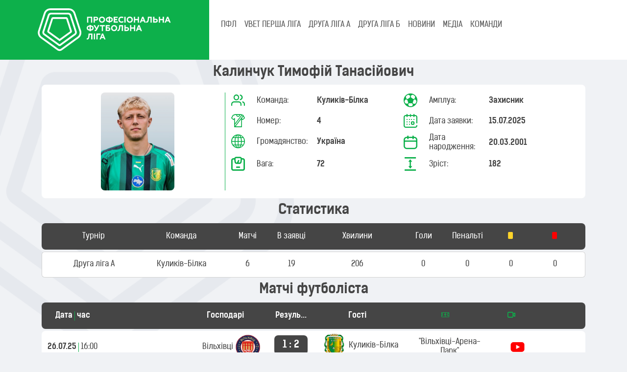

--- FILE ---
content_type: text/html; charset=UTF-8
request_url: https://pfl.ua/player/view/65658
body_size: 5947
content:
    <!DOCTYPE html>
    <html lang="uk-UA" class="h-100">
    <head>
        <meta charset="UTF-8">
        <meta name="viewport" content="width=device-width, initial-scale=1, shrink-to-fit=no">
                        <title>Футболіст Калинчук Тимофій Танасійович ⚽ Професіональна футбольна ліга України</title>
        <meta name="description" content="Футболіст професіонал Калинчук Тимофій Танасійович змагань з футболу ⚽ Професіональна футбольна ліга України">
<meta name="csrf-param" content="_csrf-frontend">
<meta name="csrf-token" content="xhMy9LzlhWdKC_EkvGQccXCZ_zCvqIBhGyL_UOj-zg-fYwWC3ZLvVz49wXX0V0UZBfyLBcf82jhxca0znNOfRw==">

<link type="image/png" href="/images/site/favicon.png" rel="icon">
<link href="/assets/582b6d30/dist/css/bootstrap.css" rel="stylesheet">
<link href="/assets/a5dbead7/bootstrap-icons.css" rel="stylesheet">
<link href="/assets/3986c775/css/select2.min.css" rel="stylesheet">
<link href="/assets/8597d3d1/css/select2-addl.min.css" rel="stylesheet">
<link href="/css/theme.css" rel="stylesheet">
<link href="/css/site3.css" rel="stylesheet">
<link href="/css/fonts.css" rel="stylesheet">
<link href="/css/select2-pfl.css" rel="stylesheet">
<link href="/css/select2-transparent.css" rel="stylesheet">
<link href="/assets/dc163ae8/slick/slick-theme.css" rel="stylesheet">
<link href="/assets/dc163ae8/slick/slick.css" rel="stylesheet">        <!-- Google tag (gtag.js) -->
        <script async src="https://www.googletagmanager.com/gtag/js?id=G-VV534L3KBD"></script>
        <script>
            window.dataLayer = window.dataLayer || [];
            function gtag(){dataLayer.push(arguments);}
            gtag('js', new Date());

            gtag('config', 'G-VV534L3KBD');
        </script>
    </head>
    <body class="d-flex flex-column h-100">
        <header>
        
<nav class="navbar navbar-expand-lg p-0">
<!--    <div class="container-fluid bg-menu-navbar" style="--bs-gutter-x: 0;">-->
    <div class="container-fluid bg-menu-navbar g-0 align-items-start">
        <div class="col-lg-4 bg-body-green text-start col-12">
            <div class="row align-items-center m-3">
                <div class="col-10 col-lg-12">
                <a class="navbar-brand" href="/">
                    <img src="/upload/logo_pfl_white.svg" alt="ПФЛ" class="brand-logo">
                </a>
                </div>
                <div class="col-2 text-end">
                <button class="navbar-toggler collapsed text-white" type="button" data-bs-toggle="collapse" data-bs-target="#navbarSupportedContent" aria-controls="#navbarSupportedContent" aria-expanded="false" aria-label="Toggle navigation">
                    <span class="toggler-icon top-bar"></span>
                    <span class="toggler-icon middle-bar"></span>
                    <span class="toggler-icon bottom-bar"></span>
                </button>
                </div>
            </div>
        </div>
        <div class="col-lg-8 d-block col-12 align-top">
                <div class="collapse navbar-collapse bg-menu-navbar-collapse ps-3" id="navbarSupportedContent">
                    <ul class="navbar-nav me-auto mt-1 mb-lg-0 fw-medium" role="tablist">
                        <li class="nav-item menu-block" role="presentation">
                            <a class="nav-link" id="pfl-tab" data-bs-toggle="tab" data-bs-target="#pfl" type="button" role="tab" aria-controls="pfl" aria-selected="false">ПФЛ</a>
                        </li>
                        <li class="nav-item menu-block-on dropdown">
                            <a class="nav-link dropdown-toggle" href="#" role="button" data-bs-toggle="dropdown" aria-expanded="false">
                                ПФЛ
                            </a>
                            <ul class="dropdown-menu bg-dark">
                                <li class="bg-dark rounded-3"><a href="/custom/1" class="menu_down_text list-inline-item">Про ПФЛ</a></li>
                                <li><a href="/custom/2" class="menu_down_text list-inline-item">Президент</a></li>
                                <li><a href="/custom/3" class="menu_down_text list-inline-item">Адміністрація</a></li>
                                <li><a href="/document" class="menu_down_text list-inline-item">Документи</a></li>
                                <li><a href="/custom/4" class="menu_down_text list-inline-item">Історія ліги</a></li>
                                <li><a href="/stadium" class="menu_down_text list-inline-item">Стадіони</a></li>
                                <li><a href="/player" class="menu_down_text list-inline-item">Футболісти</a></li>
                            </ul>
                        </li>
                                                    <li class="nav-item menu-block" role="presentation">
                                <a class="nav-link text-uppercase" id="tourn-1347" data-bs-toggle="tab" data-bs-target="#tourn-1347-pane" type="button" role="tab" aria-controls="tourn-1347-pane" aria-selected="false">
                                    VBET Перша ліга                                </a>
                            </li>
                            <li class="nav-item menu-block-on dropdown">
                                <a class="nav-link dropdown-toggle text-uppercase" href="#" role="button" data-bs-toggle="dropdown" aria-expanded="false">
                                    VBET Перша ліга                                </a>
                                <ul class="dropdown-menu bg-dark">
                                    <li><a href="/standing/1347" class="menu_down_text list-inline-item">Турнірна таблиця</a></li>
                                    <li><a href="/calendar/1347" class="menu_down_text list-inline-item">Календар</a></li>
                                </ul>
                            </li>
                                                    <li class="nav-item menu-block" role="presentation">
                                <a class="nav-link text-uppercase" id="tourn-1348" data-bs-toggle="tab" data-bs-target="#tourn-1348-pane" type="button" role="tab" aria-controls="tourn-1348-pane" aria-selected="false">
                                    Друга ліга А                                </a>
                            </li>
                            <li class="nav-item menu-block-on dropdown">
                                <a class="nav-link dropdown-toggle text-uppercase" href="#" role="button" data-bs-toggle="dropdown" aria-expanded="false">
                                    Друга ліга А                                </a>
                                <ul class="dropdown-menu bg-dark">
                                    <li><a href="/standing/1348" class="menu_down_text list-inline-item">Турнірна таблиця</a></li>
                                    <li><a href="/calendar/1348" class="menu_down_text list-inline-item">Календар</a></li>
                                </ul>
                            </li>
                                                    <li class="nav-item menu-block" role="presentation">
                                <a class="nav-link text-uppercase" id="tourn-1349" data-bs-toggle="tab" data-bs-target="#tourn-1349-pane" type="button" role="tab" aria-controls="tourn-1349-pane" aria-selected="false">
                                    Друга ліга Б                                </a>
                            </li>
                            <li class="nav-item menu-block-on dropdown">
                                <a class="nav-link dropdown-toggle text-uppercase" href="#" role="button" data-bs-toggle="dropdown" aria-expanded="false">
                                    Друга ліга Б                                </a>
                                <ul class="dropdown-menu bg-dark">
                                    <li><a href="/standing/1349" class="menu_down_text list-inline-item">Турнірна таблиця</a></li>
                                    <li><a href="/calendar/1349" class="menu_down_text list-inline-item">Календар</a></li>
                                </ul>
                            </li>
                        
                        <li class="nav-item" role="presentation">
                            <a href="/news" class="nav-link" id="news">НОВИНИ</a>
                        </li>
                        <li class="nav-item" role="presentation">
                            <a href="/media" class="nav-link" id="media">МЕДІА</a>
                        </li>
                        <li class="nav-item" role="presentation">
                            <a href="/team" class="nav-link" id="clubs">КОМАНДИ</a>
                        </li>
                    </ul>
                </div>

                <div class="menu-block">
                    <div class="tab-content d-flex bg-dark justify-content-start ps-3" id="myTabContent">
                        <div class="tab-pane fade py-2" id="pfl" role="tabpanel" aria-labelledby="pfl-tab" tabindex="0">
                            <a href="/custom/1" class="menu_down_text">Про ПФЛ</a>
                            <a href="/custom/2" class="menu_down_text">Президент</a>
                            <a href="/custom/3" class="menu_down_text">Адміністрація</a>
                            <a href="/document" class="menu_down_text">Документи</a>
                            <a href="/custom/4" class="menu_down_text">Історія ліги</a>
                            <a href="/stadium" class="menu_down_text">Стадіони</a>
                            <a href="/player" class="menu_down_text">Футболісти</a>
                        </div>
                                                    <div class="tab-pane fade py-2" id="tourn-1347-pane" role="tabpanel" aria-labelledby="tourn-1347" tabindex="0">
                                <a href="/standing/1347" class="menu_down_text">Турнірна таблиця</a>
                                <a href="/calendar/1347" class="menu_down_text">Календар</a>
                            </div>
                                                    <div class="tab-pane fade py-2" id="tourn-1348-pane" role="tabpanel" aria-labelledby="tourn-1348" tabindex="0">
                                <a href="/standing/1348" class="menu_down_text">Турнірна таблиця</a>
                                <a href="/calendar/1348" class="menu_down_text">Календар</a>
                            </div>
                                                    <div class="tab-pane fade py-2" id="tourn-1349-pane" role="tabpanel" aria-labelledby="tourn-1349" tabindex="0">
                                <a href="/standing/1349" class="menu_down_text">Турнірна таблиця</a>
                                <a href="/calendar/1349" class="menu_down_text">Календар</a>
                            </div>
                                                <div class="tab-pane fade py-2" id="news-pane" role="tabpanel" aria-labelledby="news" tabindex="0">
                            <a href="" class="menu_down_text">Новини ПФЛ</a>
                            <a href="" class="menu_down_text">Новини Першої Ліги</a>
                            <a href="" class="menu_down_text">Новини Другої Ліги</a>
                        </div>
                    </div>
                </div>
        </div>
    </div>

</nav>


    </header>


    <main role="main" class="flex-shrink-0">
        <div class="container">
                        
            <div class="site-index">

    <div class="body-content">
            <div class="container-fluid">
                <h3 class="text-center fw-bold">Калинчук Тимофій Танасійович</h3>                <div class="row bg-white rounded-3 p-3">
                <div class="col-12 col-sm-5 col-md-4  text-center">
                    <img class="emblem emblem-200 rounded-3" src="/uploads/2507/t_E-dq6_Ln2pHVOKIHPZsZRV0B2LEIq0.jpg" alt="">                </div>
                <div class="vr g-0 bg-success d-none d-sm-flex"></div>
                <div class="col-12 col-sm-7 col-md-8 ms-auto">
                    <div class="row row-cols-1 row-cols-md-1 row-cols-lg-2 g-2">
                        <div class="col">
                            <div class="row align-items-center">
                                <div class="col-auto">
                                    <span class="icon-team h3 text-green"></span>
                                </div>
                                <div class="col-4">Команда:</div>
                                <div class="col-auto me-auto fw-bold">
                                    <div class="col fw-bold">Куликів-Білка</div>
                                </div>
                            </div>
                        </div>
                        <div class="col">
                            <div class="row align-items-center">
                                <div class="col-auto">
                                    <span class="icon-ball h3 text-green"></span>
                                </div>
                                <div class="col-4">Амплуа:</div>
                                <div class="col-auto me-auto fw-bold">
                                    <div class="col fw-bold">Захисник</div>
                                </div>
                            </div>
                        </div>
                        <div class="col">
                            <div class="row align-items-center">
                                <div class="col-auto">
                                    <span class="icon-T-short h3 text-green"></span>
                                </div>
                                <div class="col-4">Номер:</div>
                                <div class="col-auto me-auto fw-bold">
                                    4                                </div>
                            </div>
                        </div>
                        <div class="col">
                            <div class="row align-items-center">
                                <div class="col-auto">
                                    <span class="icon-data h3 text-green"></span>
                                </div>
                                <div class="col-4">Дата заявки:</div>
                                <div class="col-auto me-auto fw-bold">
                                    15.07.2025                                </div>
                            </div>
                        </div>
                        <div class="col">
                            <div class="row align-items-center">
                                <div class="col-auto">
                                    <span class="icon-world h3 text-green"></span>
                                </div>
                                <div class="col-4">Громадянство:</div>
                                <div class="col-auto me-auto fw-bold">
                                    Україна                                </div>
                            </div>
                        </div>
                        <div class="col">
                            <div class="row align-items-center">
                                <div class="col-auto">
                                    <span class="icon-calendar h3 text-green"></span>
                                </div>
                                <div class="col-4">Дата народження:</div>
                                <div class="col-auto me-auto fw-bold">
                                    20.03.2001                                </div>
                            </div>
                        </div>
                        <div class="col">
                            <div class="row align-items-center">
                                <div class="col-auto">
                                    <span class="icon-weight h3 text-green"></span>
                                </div>
                                <div class="col-4">Вага:</div>
                                <div class="col-auto me-auto fw-bold">
                                    72                                </div>
                            </div>
                        </div>
                        <div class="col">
                            <div class="row align-items-center">
                                <div class="col-auto">
                                    <span class="icon-height h3 text-green"></span>
                                </div>
                                <div class="col-4">Зріст:</div>
                                <div class="col-auto me-auto fw-bold">
                                    182                                </div>
                            </div>
                        </div>
                    </div>
                </div>
            </div>
            </div>
            <div class="container-fluid mt-3">
                <p class="text-center fs-3 fw-bold"> Статистика </p>
                <div class="row rounded-3 bg-dark flex-row align-items-center my-1 text-center text-white h6 p-3">
                    <div class="col-2 text-truncate p-0">Турнір</div>
                    <div class="col-2 text-truncate p-0">Команда</div>
                    <div class="col-2 col-md-1 text-truncate p-0">Матчі</div>
                    <div class="col-2 col-md-1 text-truncate p-0">В заявці</div>
                    <div class="d-none d-md-block col-md-2 text-truncate p-0">
                        Хвилини
                    </div>
                    <div class="col-1  p-0">
                        <span class="d-none d-md-inline text-truncate">Голи</span>
                        <span class="d-inline d-md-none icon-ball"></span>
                    </div>
                    <div class="col-1 p-0">
                        <span class="d-none d-md-inline text-truncate ">Пенальті</span>
                        <span class="d-inline d-md-none icon-ball-plus">
                            <span class="path1"></span>
                            <span class="path2"></span>
                            <span class="path3"></span>
                        </span>
                    </div>
                    <div class="col-1 p-0">
                        <span class="icon-yellow"></span>
                    </div>
                    <div class="col-1 p-0">
                        <span class="icon-red"></span>
                    </div>
                </div>
                                    
                        <div class="row card flex-row align-items-center my-1 text-center h6 p-3">
                            <div class="col-2 p-0">Друга ліга А</div>
                            <div class="col-2 p-0">Куликів-Білка</div>
                            <div class="col-2 col-md-1 p-0">6</div>
                            <div class="col-2 col-md-1 p-0">19</div>
                            <div class="d-none d-md-block col-md-2 text-truncate p-0">206</div>
                            <div class="col-1 p-0">0</div>
                            <div class="col-1 p-0">0</div>
                            <div class="col-1 p-0">0</div>
                            <div class="col-1 p-0">0</div>
                        </div>

                                                </div>
            <div class="container-fluid mt-3">
                <p class="text-center fs-3 fw-bold"> Матчі футболіста </p>
                <div class="row rounded-3 bg-dark flex-row align-items-center my-1 text-center text-white h6 p-3 fw-bold">
                    <div class="col-2 col-sm-3 text-truncate d-flex">Дата <div class="vr mx-1"></div> час</div>
                    <div class="col-3 col-lg-2 text-truncate">Господарі</div>
                    <div class="col-3 col-sm-2 col-lg-1 text-truncate">Результат</div>
                    <div class="col-3 col-lg-2 text-truncate">Гості</div>
                    <div class="col-2 d-none d-lg-block text-center">
                        <span class="icon-field"></span>
                    </div>
                    <div class="col-1">
                        <span class="icon-camera"></span>
                    </div>
                </div>
                                                        <div class="row bg-white rounded-3 flex-row align-items-center my-1 text-center">
                        <div class="col-2 col-sm-3 d-sm-flex d-block">
                            <div class="text-nowrap fw-bold">
                                26.07.25                            </div>
                            <div class="vr mx-1 d-none d-sm-block"></div>
                            <div class="text-nowrap ">
                                16:00                            </div>
                        </div>
                        <div class="col-3 col-lg-2 text-end text-nowrap">
                            <a href="/team/view/1566" class="d-inline-flex align-items-center">
                                <div class="d-none d-lg-inline-flex ">Вільхівці</div>
                                <img class="team-logo p-1" src="/uploads/2407/KDc8zXA5sOEzBeHmUU9xIAFoyyF9-Q6T.png" alt="Вільхівці">                            </a>
                        </div>
                        <div class="col-3 col-sm-2 col-lg-1 justify-content-center">
                            <div class="bg-dark rounded-3 text-center p-2 fw-bolder text-white h5 text-nowrap">
                                <a href="/game/index/15264" >
                                    <span class=''>1 : 2</span>                                </a>
                            </div>
                        </div>
                        <div  class="col-3 col-lg-2 text-start text-nowrap">
                            <a href="/team/view/1568" class="d-inline-flex align-items-center">
                                <img class="team-logo p-1" src="/uploads/2407/BdXJnLxSFb5BHDx9Sxx-zD5BcqoskKB7.png" alt="Куликів-Білка">                                <div class="d-none d-lg-inline-flex">Куликів-Білка</div>
                            </a>
                        </div>
                        <div class="col-2 d-none d-lg-block">
                            <a href="/stadium/view/3188">
                                "Вільхівці-Арена-Парк"                            </a>
                        </div>
                        <div class="col-1 p-0">
                                                            <a class="" href="/media/view/5219"><img class="tv-icon d-inline-block" src="/images/tv/15.png" alt=""></a>                                                    </div>
                    </div>
                                                        <div class="row bg-white rounded-3 flex-row align-items-center my-1 text-center">
                        <div class="col-2 col-sm-3 d-sm-flex d-block">
                            <div class="text-nowrap fw-bold">
                                03.08.25                            </div>
                            <div class="vr mx-1 d-none d-sm-block"></div>
                            <div class="text-nowrap ">
                                16:00                            </div>
                        </div>
                        <div class="col-3 col-lg-2 text-end text-nowrap">
                            <a href="/team/view/1568" class="d-inline-flex align-items-center">
                                <div class="d-none d-lg-inline-flex ">Куликів-Білка</div>
                                <img class="team-logo p-1" src="/uploads/2407/BdXJnLxSFb5BHDx9Sxx-zD5BcqoskKB7.png" alt="Куликів-Білка">                            </a>
                        </div>
                        <div class="col-3 col-sm-2 col-lg-1 justify-content-center">
                            <div class="bg-dark rounded-3 text-center p-2 fw-bolder text-white h5 text-nowrap">
                                <a href="/game/index/15266" >
                                    <span class=''>2 : 2</span>                                </a>
                            </div>
                        </div>
                        <div  class="col-3 col-lg-2 text-start text-nowrap">
                            <a href="/team/view/1177" class="d-inline-flex align-items-center">
                                <img class="team-logo p-1" src="/uploads/2306/hFQWGHV3A5e98_CfrCUo95FMOS8hBqn2.png" alt="Нива">                                <div class="d-none d-lg-inline-flex">Нива</div>
                            </a>
                        </div>
                        <div class="col-2 d-none d-lg-block">
                            <a href="/stadium/view/3184">
                                "Арена Куликів"                            </a>
                        </div>
                        <div class="col-1 p-0">
                                                            <a class="" href="/media/view/5248"><img class="tv-icon d-inline-block" src="/images/tv/15.png" alt=""></a>                                                    </div>
                    </div>
                                                        <div class="row bg-white rounded-3 flex-row align-items-center my-1 text-center">
                        <div class="col-2 col-sm-3 d-sm-flex d-block">
                            <div class="text-nowrap fw-bold">
                                11.08.25                            </div>
                            <div class="vr mx-1 d-none d-sm-block"></div>
                            <div class="text-nowrap ">
                                16:30                            </div>
                        </div>
                        <div class="col-3 col-lg-2 text-end text-nowrap">
                            <a href="/team/view/1567" class="d-inline-flex align-items-center">
                                <div class="d-none d-lg-inline-flex ">Самбір-Нива-2</div>
                                <img class="team-logo p-1" src="/uploads/pfl/teams/nivatern.png" alt="Самбір-Нива-2">                            </a>
                        </div>
                        <div class="col-3 col-sm-2 col-lg-1 justify-content-center">
                            <div class="bg-dark rounded-3 text-center p-2 fw-bolder text-white h5 text-nowrap">
                                <a href="/game/index/15275" >
                                    <span class=''>1 : 0</span>                                </a>
                            </div>
                        </div>
                        <div  class="col-3 col-lg-2 text-start text-nowrap">
                            <a href="/team/view/1568" class="d-inline-flex align-items-center">
                                <img class="team-logo p-1" src="/uploads/2407/BdXJnLxSFb5BHDx9Sxx-zD5BcqoskKB7.png" alt="Куликів-Білка">                                <div class="d-none d-lg-inline-flex">Куликів-Білка</div>
                            </a>
                        </div>
                        <div class="col-2 d-none d-lg-block">
                            <a href="/stadium/view/3186">
                                "ім. Лева Броварського" м. Самбір                            </a>
                        </div>
                        <div class="col-1 p-0">
                                                            <a class="" href="/media/view/5282"><img class="tv-icon d-inline-block" src="/images/tv/15.png" alt=""></a>                                                    </div>
                    </div>
                                                        <div class="row bg-white rounded-3 flex-row align-items-center my-1 text-center">
                        <div class="col-2 col-sm-3 d-sm-flex d-block">
                            <div class="text-nowrap fw-bold">
                                30.08.25                            </div>
                            <div class="vr mx-1 d-none d-sm-block"></div>
                            <div class="text-nowrap ">
                                13:00                            </div>
                        </div>
                        <div class="col-3 col-lg-2 text-end text-nowrap">
                            <a href="/team/view/1568" class="d-inline-flex align-items-center">
                                <div class="d-none d-lg-inline-flex ">Куликів-Білка</div>
                                <img class="team-logo p-1" src="/uploads/2407/BdXJnLxSFb5BHDx9Sxx-zD5BcqoskKB7.png" alt="Куликів-Білка">                            </a>
                        </div>
                        <div class="col-3 col-sm-2 col-lg-1 justify-content-center">
                            <div class="bg-dark rounded-3 text-center p-2 fw-bolder text-white h5 text-nowrap">
                                <a href="/game/index/15285" >
                                    <span class=''>2 : 1</span>                                </a>
                            </div>
                        </div>
                        <div  class="col-3 col-lg-2 text-start text-nowrap">
                            <a href="/team/view/1577" class="d-inline-flex align-items-center">
                                <img class="team-logo p-1" src="/uploads/2507/iOcb2Z6mZGlM0TkexcqdWZBuPPXwWTCq.png" alt="Атлет">                                <div class="d-none d-lg-inline-flex">Атлет</div>
                            </a>
                        </div>
                        <div class="col-2 d-none d-lg-block">
                            <a href="/stadium/view/3184">
                                "Арена Куликів"                            </a>
                        </div>
                        <div class="col-1 p-0">
                                                            <a class="" href="/media/view/5353"><img class="tv-icon d-inline-block" src="/images/tv/15.png" alt=""></a>                                                    </div>
                    </div>
                                                        <div class="row bg-white rounded-3 flex-row align-items-center my-1 text-center">
                        <div class="col-2 col-sm-3 d-sm-flex d-block">
                            <div class="text-nowrap fw-bold">
                                03.09.25                            </div>
                            <div class="vr mx-1 d-none d-sm-block"></div>
                            <div class="text-nowrap ">
                                13:00                            </div>
                        </div>
                        <div class="col-3 col-lg-2 text-end text-nowrap">
                            <a href="/team/view/1498" class="d-inline-flex align-items-center">
                                <div class="d-none d-lg-inline-flex ">Полісся-2</div>
                                <img class="team-logo p-1" src="/uploads/2407/JHwLLcfZdR8tIV1IreDQR9ZFbHgkkLqk.png" alt="Полісся-2">                            </a>
                        </div>
                        <div class="col-3 col-sm-2 col-lg-1 justify-content-center">
                            <div class="bg-dark rounded-3 text-center p-2 fw-bolder text-white h5 text-nowrap">
                                <a href="/game/index/15286" >
                                    <span class=''>0 : 0</span>                                </a>
                            </div>
                        </div>
                        <div  class="col-3 col-lg-2 text-start text-nowrap">
                            <a href="/team/view/1568" class="d-inline-flex align-items-center">
                                <img class="team-logo p-1" src="/uploads/2407/BdXJnLxSFb5BHDx9Sxx-zD5BcqoskKB7.png" alt="Куликів-Білка">                                <div class="d-none d-lg-inline-flex">Куликів-Білка</div>
                            </a>
                        </div>
                        <div class="col-2 d-none d-lg-block">
                            <a href="/stadium/view/3189">
                                "СОБ ФК Полісся №1"                            </a>
                        </div>
                        <div class="col-1 p-0">
                                                            <a class="" href="/media/view/5364"><img class="tv-icon d-inline-block" src="/images/tv/15.png" alt=""></a>                                                    </div>
                    </div>
                                                        <div class="row bg-white rounded-3 flex-row align-items-center my-1 text-center">
                        <div class="col-2 col-sm-3 d-sm-flex d-block">
                            <div class="text-nowrap fw-bold">
                                07.09.25                            </div>
                            <div class="vr mx-1 d-none d-sm-block"></div>
                            <div class="text-nowrap ">
                                16:15                            </div>
                        </div>
                        <div class="col-3 col-lg-2 text-end text-nowrap">
                            <a href="/team/view/1568" class="d-inline-flex align-items-center">
                                <div class="d-none d-lg-inline-flex ">Куликів-Білка</div>
                                <img class="team-logo p-1" src="/uploads/2407/BdXJnLxSFb5BHDx9Sxx-zD5BcqoskKB7.png" alt="Куликів-Білка">                            </a>
                        </div>
                        <div class="col-3 col-sm-2 col-lg-1 justify-content-center">
                            <div class="bg-dark rounded-3 text-center p-2 fw-bolder text-white h5 text-nowrap">
                                <a href="/game/index/15294" >
                                    <span class=''>4 : 1</span>                                </a>
                            </div>
                        </div>
                        <div  class="col-3 col-lg-2 text-start text-nowrap">
                            <a href="/team/view/1526" class="d-inline-flex align-items-center">
                                <img class="team-logo p-1" src="/uploads/pfl/teams/uzhhorod.png" alt="Ужгород">                                <div class="d-none d-lg-inline-flex">Ужгород</div>
                            </a>
                        </div>
                        <div class="col-2 d-none d-lg-block">
                            <a href="/stadium/view/3184">
                                "Арена Куликів"                            </a>
                        </div>
                        <div class="col-1 p-0">
                                                            <a class="" href="/media/view/5394"><img class="tv-icon d-inline-block" src="/images/tv/15.png" alt=""></a>                                                    </div>
                    </div>
                                                        <div class="row bg-white rounded-3 flex-row align-items-center my-1 text-center">
                        <div class="col-2 col-sm-3 d-sm-flex d-block">
                            <div class="text-nowrap fw-bold">
                                13.09.25                            </div>
                            <div class="vr mx-1 d-none d-sm-block"></div>
                            <div class="text-nowrap ">
                                14:30                            </div>
                        </div>
                        <div class="col-3 col-lg-2 text-end text-nowrap">
                            <a href="/team/view/827" class="d-inline-flex align-items-center">
                                <div class="d-none d-lg-inline-flex ">Буковина-2</div>
                                <img class="team-logo p-1" src="/uploads/2506/CqDpD5arb5w2OZTmf9yASyEZbqGDtEhe.png" alt="Буковина-2">                            </a>
                        </div>
                        <div class="col-3 col-sm-2 col-lg-1 justify-content-center">
                            <div class="bg-dark rounded-3 text-center p-2 fw-bolder text-white h5 text-nowrap">
                                <a href="/game/index/15297" >
                                    <span class=''>3 : 2</span>                                </a>
                            </div>
                        </div>
                        <div  class="col-3 col-lg-2 text-start text-nowrap">
                            <a href="/team/view/1568" class="d-inline-flex align-items-center">
                                <img class="team-logo p-1" src="/uploads/2407/BdXJnLxSFb5BHDx9Sxx-zD5BcqoskKB7.png" alt="Куликів-Білка">                                <div class="d-none d-lg-inline-flex">Куликів-Білка</div>
                            </a>
                        </div>
                        <div class="col-2 d-none d-lg-block">
                            <a href="/stadium/view/1885">
                                "Буковина"                            </a>
                        </div>
                        <div class="col-1 p-0">
                                                            <a class="" href="/media/view/5425"><img class="tv-icon d-inline-block" src="/images/tv/15.png" alt=""></a>                                                    </div>
                    </div>
                                                        <div class="row bg-white rounded-3 flex-row align-items-center my-1 text-center">
                        <div class="col-2 col-sm-3 d-sm-flex d-block">
                            <div class="text-nowrap fw-bold">
                                21.09.25                            </div>
                            <div class="vr mx-1 d-none d-sm-block"></div>
                            <div class="text-nowrap ">
                                12:15                            </div>
                        </div>
                        <div class="col-3 col-lg-2 text-end text-nowrap">
                            <a href="/team/view/1568" class="d-inline-flex align-items-center">
                                <div class="d-none d-lg-inline-flex ">Куликів-Білка</div>
                                <img class="team-logo p-1" src="/uploads/2407/BdXJnLxSFb5BHDx9Sxx-zD5BcqoskKB7.png" alt="Куликів-Білка">                            </a>
                        </div>
                        <div class="col-3 col-sm-2 col-lg-1 justify-content-center">
                            <div class="bg-dark rounded-3 text-center p-2 fw-bolder text-white h5 text-nowrap">
                                <a href="/game/index/15303" >
                                    <span class=''>4 : 0</span>                                </a>
                            </div>
                        </div>
                        <div  class="col-3 col-lg-2 text-start text-nowrap">
                            <a href="/team/view/1247" class="d-inline-flex align-items-center">
                                <img class="team-logo p-1" src="/uploads/2307/p_1BS5swyz9fJct8zZnszbLXwf2vjaR3.png" alt="Реал Фарма">                                <div class="d-none d-lg-inline-flex">Реал Фарма</div>
                            </a>
                        </div>
                        <div class="col-2 d-none d-lg-block">
                            <a href="/stadium/view/3184">
                                "Арена Куликів"                            </a>
                        </div>
                        <div class="col-1 p-0">
                                                            <a class="" href="/media/view/5453"><img class="tv-icon d-inline-block" src="/images/tv/15.png" alt=""></a>                                                    </div>
                    </div>
                                                        <div class="row bg-white rounded-3 flex-row align-items-center my-1 text-center">
                        <div class="col-2 col-sm-3 d-sm-flex d-block">
                            <div class="text-nowrap fw-bold">
                                28.09.25                            </div>
                            <div class="vr mx-1 d-none d-sm-block"></div>
                            <div class="text-nowrap ">
                                15:00                            </div>
                        </div>
                        <div class="col-3 col-lg-2 text-end text-nowrap">
                            <a href="/team/view/1556" class="d-inline-flex align-items-center">
                                <div class="d-none d-lg-inline-flex ">Скала 1911</div>
                                <img class="team-logo p-1" src="/uploads/2307/_BXtS5rnWxIbnBzf3_aiocRZpc_uwmHV.png" alt="Скала 1911">                            </a>
                        </div>
                        <div class="col-3 col-sm-2 col-lg-1 justify-content-center">
                            <div class="bg-dark rounded-3 text-center p-2 fw-bolder text-white h5 text-nowrap">
                                <a href="/game/index/15308" >
                                    <span class=''>0 : 2</span>                                </a>
                            </div>
                        </div>
                        <div  class="col-3 col-lg-2 text-start text-nowrap">
                            <a href="/team/view/1568" class="d-inline-flex align-items-center">
                                <img class="team-logo p-1" src="/uploads/2407/BdXJnLxSFb5BHDx9Sxx-zD5BcqoskKB7.png" alt="Куликів-Білка">                                <div class="d-none d-lg-inline-flex">Куликів-Білка</div>
                            </a>
                        </div>
                        <div class="col-2 d-none d-lg-block">
                            <a href="/stadium/view/1985">
                                "Сокіл"                            </a>
                        </div>
                        <div class="col-1 p-0">
                                                            <a class="" href="/media/view/5498"><img class="tv-icon d-inline-block" src="/images/tv/15.png" alt=""></a>                                                    </div>
                    </div>
                                                        <div class="row bg-white rounded-3 flex-row align-items-center my-1 text-center">
                        <div class="col-2 col-sm-3 d-sm-flex d-block">
                            <div class="text-nowrap fw-bold">
                                04.10.25                            </div>
                            <div class="vr mx-1 d-none d-sm-block"></div>
                            <div class="text-nowrap ">
                                12:15                            </div>
                        </div>
                        <div class="col-3 col-lg-2 text-end text-nowrap">
                            <a href="/team/view/1568" class="d-inline-flex align-items-center">
                                <div class="d-none d-lg-inline-flex ">Куликів-Білка</div>
                                <img class="team-logo p-1" src="/uploads/2407/BdXJnLxSFb5BHDx9Sxx-zD5BcqoskKB7.png" alt="Куликів-Білка">                            </a>
                        </div>
                        <div class="col-3 col-sm-2 col-lg-1 justify-content-center">
                            <div class="bg-dark rounded-3 text-center p-2 fw-bolder text-white h5 text-nowrap">
                                <a href="/game/index/15312" >
                                    <span class=''>3 : 0</span>                                </a>
                            </div>
                        </div>
                        <div  class="col-3 col-lg-2 text-start text-nowrap">
                            <a href="/team/view/1578" class="d-inline-flex align-items-center">
                                <img class="team-logo p-1" src="/uploads/2507/yRtYjWr0rUQxhGpnMdGC3PDPYg8yrisb.png" alt="Лісне">                                <div class="d-none d-lg-inline-flex">Лісне</div>
                            </a>
                        </div>
                        <div class="col-2 d-none d-lg-block">
                            <a href="/stadium/view/3184">
                                "Арена Куликів"                            </a>
                        </div>
                        <div class="col-1 p-0">
                                                            <a class="" href="/media/view/5531"><img class="tv-icon d-inline-block" src="/images/tv/15.png" alt=""></a>                                                    </div>
                    </div>
                                                        <div class="row bg-white rounded-3 flex-row align-items-center my-1 text-center">
                        <div class="col-2 col-sm-3 d-sm-flex d-block">
                            <div class="text-nowrap fw-bold">
                                08.10.25                            </div>
                            <div class="vr mx-1 d-none d-sm-block"></div>
                            <div class="text-nowrap ">
                                14:45                            </div>
                        </div>
                        <div class="col-3 col-lg-2 text-end text-nowrap">
                            <a href="/team/view/1568" class="d-inline-flex align-items-center">
                                <div class="d-none d-lg-inline-flex ">Куликів-Білка</div>
                                <img class="team-logo p-1" src="/uploads/2407/BdXJnLxSFb5BHDx9Sxx-zD5BcqoskKB7.png" alt="Куликів-Білка">                            </a>
                        </div>
                        <div class="col-3 col-sm-2 col-lg-1 justify-content-center">
                            <div class="bg-dark rounded-3 text-center p-2 fw-bolder text-white h5 text-nowrap">
                                <a href="/game/index/15319" >
                                    <span class=''>1 : 0</span>                                </a>
                            </div>
                        </div>
                        <div  class="col-3 col-lg-2 text-start text-nowrap">
                            <a href="/team/view/1566" class="d-inline-flex align-items-center">
                                <img class="team-logo p-1" src="/uploads/2407/KDc8zXA5sOEzBeHmUU9xIAFoyyF9-Q6T.png" alt="Вільхівці">                                <div class="d-none d-lg-inline-flex">Вільхівці</div>
                            </a>
                        </div>
                        <div class="col-2 d-none d-lg-block">
                            <a href="/stadium/view/3184">
                                "Арена Куликів"                            </a>
                        </div>
                        <div class="col-1 p-0">
                                                            <a class="" href="/media/view/5548"><img class="tv-icon d-inline-block" src="/images/tv/15.png" alt=""></a>                                                    </div>
                    </div>
                                                        <div class="row bg-white rounded-3 flex-row align-items-center my-1 text-center">
                        <div class="col-2 col-sm-3 d-sm-flex d-block">
                            <div class="text-nowrap fw-bold">
                                13.10.25                            </div>
                            <div class="vr mx-1 d-none d-sm-block"></div>
                            <div class="text-nowrap ">
                                15:00                            </div>
                        </div>
                        <div class="col-3 col-lg-2 text-end text-nowrap">
                            <a href="/team/view/1177" class="d-inline-flex align-items-center">
                                <div class="d-none d-lg-inline-flex ">Нива</div>
                                <img class="team-logo p-1" src="/uploads/2306/hFQWGHV3A5e98_CfrCUo95FMOS8hBqn2.png" alt="Нива">                            </a>
                        </div>
                        <div class="col-3 col-sm-2 col-lg-1 justify-content-center">
                            <div class="bg-dark rounded-3 text-center p-2 fw-bolder text-white h5 text-nowrap">
                                <a href="/game/index/15321" >
                                    <span class=''>0 : 2</span>                                </a>
                            </div>
                        </div>
                        <div  class="col-3 col-lg-2 text-start text-nowrap">
                            <a href="/team/view/1568" class="d-inline-flex align-items-center">
                                <img class="team-logo p-1" src="/uploads/2407/BdXJnLxSFb5BHDx9Sxx-zD5BcqoskKB7.png" alt="Куликів-Білка">                                <div class="d-none d-lg-inline-flex">Куликів-Білка</div>
                            </a>
                        </div>
                        <div class="col-2 d-none d-lg-block">
                            <a href="/stadium/view/3183">
                                "НТБ Нива" Поле №1                            </a>
                        </div>
                        <div class="col-1 p-0">
                                                            <a class="" href="/media/view/5582"><img class="tv-icon d-inline-block" src="/images/tv/15.png" alt=""></a>                                                    </div>
                    </div>
                                                        <div class="row bg-white rounded-3 flex-row align-items-center my-1 text-center">
                        <div class="col-2 col-sm-3 d-sm-flex d-block">
                            <div class="text-nowrap fw-bold">
                                18.10.25                            </div>
                            <div class="vr mx-1 d-none d-sm-block"></div>
                            <div class="text-nowrap ">
                                14:30                            </div>
                        </div>
                        <div class="col-3 col-lg-2 text-end text-nowrap">
                            <a href="/team/view/1568" class="d-inline-flex align-items-center">
                                <div class="d-none d-lg-inline-flex ">Куликів-Білка</div>
                                <img class="team-logo p-1" src="/uploads/2407/BdXJnLxSFb5BHDx9Sxx-zD5BcqoskKB7.png" alt="Куликів-Білка">                            </a>
                        </div>
                        <div class="col-3 col-sm-2 col-lg-1 justify-content-center">
                            <div class="bg-dark rounded-3 text-center p-2 fw-bolder text-white h5 text-nowrap">
                                <a href="/game/index/15330" >
                                    <span class=''>1 : 2</span>                                </a>
                            </div>
                        </div>
                        <div  class="col-3 col-lg-2 text-start text-nowrap">
                            <a href="/team/view/1567" class="d-inline-flex align-items-center">
                                <img class="team-logo p-1" src="/uploads/pfl/teams/nivatern.png" alt="Самбір-Нива-2">                                <div class="d-none d-lg-inline-flex">Самбір-Нива-2</div>
                            </a>
                        </div>
                        <div class="col-2 d-none d-lg-block">
                            <a href="/stadium/view/3184">
                                "Арена Куликів"                            </a>
                        </div>
                        <div class="col-1 p-0">
                                                            <a class="" href="/media/view/5608"><img class="tv-icon d-inline-block" src="/images/tv/15.png" alt=""></a>                                                    </div>
                    </div>
                                                        <div class="row bg-white rounded-3 flex-row align-items-center my-1 text-center">
                        <div class="col-2 col-sm-3 d-sm-flex d-block">
                            <div class="text-nowrap fw-bold">
                                02.11.25                            </div>
                            <div class="vr mx-1 d-none d-sm-block"></div>
                            <div class="text-nowrap ">
                                12:30                            </div>
                        </div>
                        <div class="col-3 col-lg-2 text-end text-nowrap">
                            <a href="/team/view/1577" class="d-inline-flex align-items-center">
                                <div class="d-none d-lg-inline-flex ">Атлет</div>
                                <img class="team-logo p-1" src="/uploads/2507/iOcb2Z6mZGlM0TkexcqdWZBuPPXwWTCq.png" alt="Атлет">                            </a>
                        </div>
                        <div class="col-3 col-sm-2 col-lg-1 justify-content-center">
                            <div class="bg-dark rounded-3 text-center p-2 fw-bolder text-white h5 text-nowrap">
                                <a href="/game/index/15340" >
                                    <span class=''>1 : 2</span>                                </a>
                            </div>
                        </div>
                        <div  class="col-3 col-lg-2 text-start text-nowrap">
                            <a href="/team/view/1568" class="d-inline-flex align-items-center">
                                <img class="team-logo p-1" src="/uploads/2407/BdXJnLxSFb5BHDx9Sxx-zD5BcqoskKB7.png" alt="Куликів-Білка">                                <div class="d-none d-lg-inline-flex">Куликів-Білка</div>
                            </a>
                        </div>
                        <div class="col-2 d-none d-lg-block">
                            <a href="/stadium/view/3194">
                                "АТЛЕТ"                            </a>
                        </div>
                        <div class="col-1 p-0">
                                                            <a class="" href="/media/view/5682"><img class="tv-icon d-inline-block" src="/images/tv/15.png" alt=""></a>                                                    </div>
                    </div>
                                                        <div class="row bg-white rounded-3 flex-row align-items-center my-1 text-center">
                        <div class="col-2 col-sm-3 d-sm-flex d-block">
                            <div class="text-nowrap fw-bold">
                                08.11.25                            </div>
                            <div class="vr mx-1 d-none d-sm-block"></div>
                            <div class="text-nowrap ">
                                14:30                            </div>
                        </div>
                        <div class="col-3 col-lg-2 text-end text-nowrap">
                            <a href="/team/view/1568" class="d-inline-flex align-items-center">
                                <div class="d-none d-lg-inline-flex ">Куликів-Білка</div>
                                <img class="team-logo p-1" src="/uploads/2407/BdXJnLxSFb5BHDx9Sxx-zD5BcqoskKB7.png" alt="Куликів-Білка">                            </a>
                        </div>
                        <div class="col-3 col-sm-2 col-lg-1 justify-content-center">
                            <div class="bg-dark rounded-3 text-center p-2 fw-bolder text-white h5 text-nowrap">
                                <a href="/game/index/15341" >
                                    <span class=''>1 : 1</span>                                </a>
                            </div>
                        </div>
                        <div  class="col-3 col-lg-2 text-start text-nowrap">
                            <a href="/team/view/1498" class="d-inline-flex align-items-center">
                                <img class="team-logo p-1" src="/uploads/2407/JHwLLcfZdR8tIV1IreDQR9ZFbHgkkLqk.png" alt="Полісся-2">                                <div class="d-none d-lg-inline-flex">Полісся-2</div>
                            </a>
                        </div>
                        <div class="col-2 d-none d-lg-block">
                            <a href="/stadium/view/3184">
                                "Арена Куликів"                            </a>
                        </div>
                        <div class="col-1 p-0">
                                                            <a class="" href="/media/view/5713"><img class="tv-icon d-inline-block" src="/images/tv/15.png" alt=""></a>                                                    </div>
                    </div>
                                                        <div class="row bg-white rounded-3 flex-row align-items-center my-1 text-center">
                        <div class="col-2 col-sm-3 d-sm-flex d-block">
                            <div class="text-nowrap fw-bold">
                                12.11.25                            </div>
                            <div class="vr mx-1 d-none d-sm-block"></div>
                            <div class="text-nowrap ">
                                14:00                            </div>
                        </div>
                        <div class="col-3 col-lg-2 text-end text-nowrap">
                            <a href="/team/view/1526" class="d-inline-flex align-items-center">
                                <div class="d-none d-lg-inline-flex ">Ужгород</div>
                                <img class="team-logo p-1" src="/uploads/pfl/teams/uzhhorod.png" alt="Ужгород">                            </a>
                        </div>
                        <div class="col-3 col-sm-2 col-lg-1 justify-content-center">
                            <div class="bg-dark rounded-3 text-center p-2 fw-bolder text-white h5 text-nowrap">
                                <a href="/game/index/15349" >
                                    <span class=''>0 : 2</span>                                </a>
                            </div>
                        </div>
                        <div  class="col-3 col-lg-2 text-start text-nowrap">
                            <a href="/team/view/1568" class="d-inline-flex align-items-center">
                                <img class="team-logo p-1" src="/uploads/2407/BdXJnLxSFb5BHDx9Sxx-zD5BcqoskKB7.png" alt="Куликів-Білка">                                <div class="d-none d-lg-inline-flex">Куликів-Білка</div>
                            </a>
                        </div>
                        <div class="col-2 d-none d-lg-block">
                            <a href="/stadium/view/1869">
                                "Авангард"                            </a>
                        </div>
                        <div class="col-1 p-0">
                                                            <a class="" href="/media/view/5745"><img class="tv-icon d-inline-block" src="/images/tv/15.png" alt=""></a>                                                    </div>
                    </div>
                                                        <div class="row bg-white rounded-3 flex-row align-items-center my-1 text-center">
                        <div class="col-2 col-sm-3 d-sm-flex d-block">
                            <div class="text-nowrap fw-bold">
                                16.11.25                            </div>
                            <div class="vr mx-1 d-none d-sm-block"></div>
                            <div class="text-nowrap ">
                                14:00                            </div>
                        </div>
                        <div class="col-3 col-lg-2 text-end text-nowrap">
                            <a href="/team/view/1568" class="d-inline-flex align-items-center">
                                <div class="d-none d-lg-inline-flex ">Куликів-Білка</div>
                                <img class="team-logo p-1" src="/uploads/2407/BdXJnLxSFb5BHDx9Sxx-zD5BcqoskKB7.png" alt="Куликів-Білка">                            </a>
                        </div>
                        <div class="col-3 col-sm-2 col-lg-1 justify-content-center">
                            <div class="bg-dark rounded-3 text-center p-2 fw-bolder text-white h5 text-nowrap">
                                <a href="/game/index/15352" >
                                    <span class=''>1 : 0</span>                                </a>
                            </div>
                        </div>
                        <div  class="col-3 col-lg-2 text-start text-nowrap">
                            <a href="/team/view/827" class="d-inline-flex align-items-center">
                                <img class="team-logo p-1" src="/uploads/2506/CqDpD5arb5w2OZTmf9yASyEZbqGDtEhe.png" alt="Буковина-2">                                <div class="d-none d-lg-inline-flex">Буковина-2</div>
                            </a>
                        </div>
                        <div class="col-2 d-none d-lg-block">
                            <a href="/stadium/view/3184">
                                "Арена Куликів"                            </a>
                        </div>
                        <div class="col-1 p-0">
                                                            <a class="" href="/media/view/5761"><img class="tv-icon d-inline-block" src="/images/tv/15.png" alt=""></a>                                                    </div>
                    </div>
                                                        <div class="row bg-white rounded-3 flex-row align-items-center my-1 text-center">
                        <div class="col-2 col-sm-3 d-sm-flex d-block">
                            <div class="text-nowrap fw-bold">
                                22.11.25                            </div>
                            <div class="vr mx-1 d-none d-sm-block"></div>
                            <div class="text-nowrap ">
                                11:30                            </div>
                        </div>
                        <div class="col-3 col-lg-2 text-end text-nowrap">
                            <a href="/team/view/1247" class="d-inline-flex align-items-center">
                                <div class="d-none d-lg-inline-flex ">Реал Фарма</div>
                                <img class="team-logo p-1" src="/uploads/2307/p_1BS5swyz9fJct8zZnszbLXwf2vjaR3.png" alt="Реал Фарма">                            </a>
                        </div>
                        <div class="col-3 col-sm-2 col-lg-1 justify-content-center">
                            <div class="bg-dark rounded-3 text-center p-2 fw-bolder text-white h5 text-nowrap">
                                <a href="/game/index/15358" >
                                    <span class=''>0 : 4</span>                                </a>
                            </div>
                        </div>
                        <div  class="col-3 col-lg-2 text-start text-nowrap">
                            <a href="/team/view/1568" class="d-inline-flex align-items-center">
                                <img class="team-logo p-1" src="/uploads/2407/BdXJnLxSFb5BHDx9Sxx-zD5BcqoskKB7.png" alt="Куликів-Білка">                                <div class="d-none d-lg-inline-flex">Куликів-Білка</div>
                            </a>
                        </div>
                        <div class="col-2 d-none d-lg-block">
                            <a href="/stadium/view/1907">
                                "Іван"                            </a>
                        </div>
                        <div class="col-1 p-0">
                                                            <a class="" href="/media/view/5778"><img class="tv-icon d-inline-block" src="/images/tv/15.png" alt=""></a>                                                    </div>
                    </div>
                                                        <div class="row bg-white rounded-3 flex-row align-items-center my-1 text-center">
                        <div class="col-2 col-sm-3 d-sm-flex d-block">
                            <div class="text-nowrap fw-bold">
                                30.11.25                            </div>
                            <div class="vr mx-1 d-none d-sm-block"></div>
                            <div class="text-nowrap ">
                                13:30                            </div>
                        </div>
                        <div class="col-3 col-lg-2 text-end text-nowrap">
                            <a href="/team/view/1568" class="d-inline-flex align-items-center">
                                <div class="d-none d-lg-inline-flex ">Куликів-Білка</div>
                                <img class="team-logo p-1" src="/uploads/2407/BdXJnLxSFb5BHDx9Sxx-zD5BcqoskKB7.png" alt="Куликів-Білка">                            </a>
                        </div>
                        <div class="col-3 col-sm-2 col-lg-1 justify-content-center">
                            <div class="bg-dark rounded-3 text-center p-2 fw-bolder text-white h5 text-nowrap">
                                <a href="/game/index/15363" >
                                    <span class=''>3 : 0</span>                                </a>
                            </div>
                        </div>
                        <div  class="col-3 col-lg-2 text-start text-nowrap">
                            <a href="/team/view/1556" class="d-inline-flex align-items-center">
                                <img class="team-logo p-1" src="/uploads/2307/_BXtS5rnWxIbnBzf3_aiocRZpc_uwmHV.png" alt="Скала 1911">                                <div class="d-none d-lg-inline-flex">Скала 1911</div>
                            </a>
                        </div>
                        <div class="col-2 d-none d-lg-block">
                            <a href="/stadium/view/3184">
                                "Арена Куликів"                            </a>
                        </div>
                        <div class="col-1 p-0">
                                                            <a class="" href="/media/view/5813"><img class="tv-icon d-inline-block" src="/images/tv/15.png" alt=""></a>                                                    </div>
                    </div>
                            </div>
    </div>
</div>
        </div>
    </main>

    <footer class="footer mt-auto text-muted">
    <div >
        <div class="row bg-dark align-items-center" style="--bs-gutter-x: 0;">
            <div class="col-lg-4 d-none d-lg-block bg-body-green p-4 text-end">
                <a class="navbar-brand" href="/">
                    <img src="/upload/logo_pfl_white.svg" alt="ПФЛ" height="90px">
                </a>
            </div>

            <div class="col-lg-2 text-center mt-2 mb-2">
                <div class="social-block_footer">
                        <a href="https://www.facebook.com/pfl.ua" rel="noopener noreferrer" target="_blank" class="social-block__social-link">
                            <i class="bi bi-facebook color_green"></i>
                        </a>
                        <a href="https://www.instagram.com/pfl.ua/" rel="noopener noreferrer" target="_blank" class="social-block__social-link">
                            <i class="bi bi-instagram color_green"></i>
                        </a>
                        <a href="https://www.youtube.com/user/PFLUkraine" rel="noopener noreferrer" target="_blank" class="social-block__social-link">
                            <i class="bi bi-youtube color_green"></i>
                        </a>
                        <a href="https://twitter.com/PFL_Ukraine" rel="noopener noreferrer" target="_blank" class="social-block__social-link">
                            <i class="bi bi-twitter color_green"></i>
                        </a>
                </div>
            </div>
            <div class="col-lg-2 d-lg-flex d-grid text-center mt-2 mb-2">
                <a href="/document" class="p-1 fs-6 menu_down_text">Документи</a>
                <a href="/partners" class="p-1 fs-6 menu_down_text">Партнери</a>
                <a href="/custom/5" class="p-1 fs-6 menu_down_text">Контакти</a>
                                    <a href="/login" class="p-1 fs-6 menu_down_text">Вхід</a>
                            </div>
            <div class="col-lg-3 ps-5 text-start text-white">
                <p class="pt-2">ПРОФЕСІОНАЛЬНА ФУТБОЛЬНА ЛІГА<br>
                пров. Лабораторний, буд. 7-а, м. Київ, 01133; <br> (044) 356 82 05; lf@pfl.ua<br>
                Ідентифікатор онлайн-медіа ТОВ «ЛІГА ФУТБОЛ» <br> у Реєстрі: R40-06347<br>
                21+
                </p>
            </div>
        </div>
    </div>
</footer>
    
    <script src="/assets/bedd6bae/jquery.js"></script>
<script src="/assets/ab90944b/yii.js"></script>
<script src="/assets/582b6d30/dist/js/bootstrap.bundle.js"></script>
<script src="/assets/3986c775/js/select2.full.min.js"></script>
<script src="/assets/8597d3d1/js/select2-krajee.min.js"></script>
<script src="/js/slick190.js"></script>
<script>$(document).ready(function() {
    $(document).on('click', 'div[data-href]', function() {
        location.assign($(this).data('href'));
    });
})
</script>    </body>
    </html>
